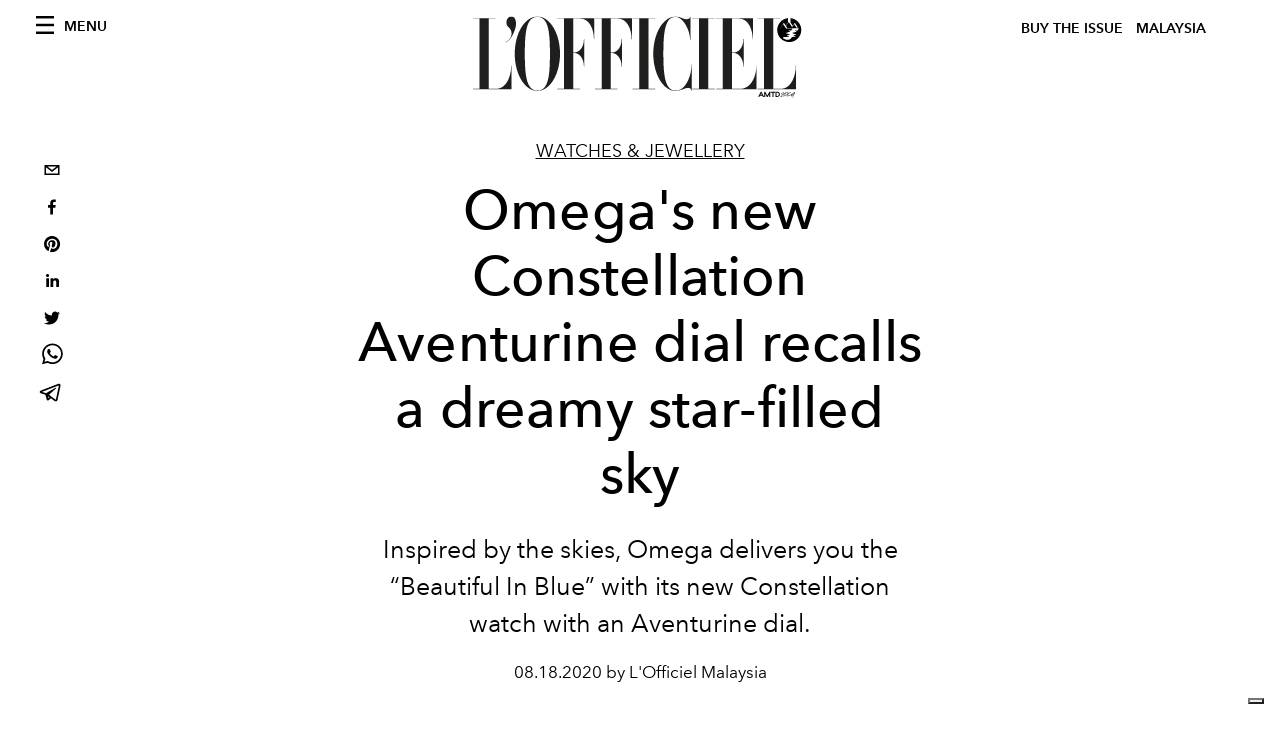

--- FILE ---
content_type: text/html; charset=utf-8
request_url: https://www.google.com/recaptcha/api2/aframe
body_size: 268
content:
<!DOCTYPE HTML><html><head><meta http-equiv="content-type" content="text/html; charset=UTF-8"></head><body><script nonce="PU-IbsJoIzVD37Swj3Py8g">/** Anti-fraud and anti-abuse applications only. See google.com/recaptcha */ try{var clients={'sodar':'https://pagead2.googlesyndication.com/pagead/sodar?'};window.addEventListener("message",function(a){try{if(a.source===window.parent){var b=JSON.parse(a.data);var c=clients[b['id']];if(c){var d=document.createElement('img');d.src=c+b['params']+'&rc='+(localStorage.getItem("rc::a")?sessionStorage.getItem("rc::b"):"");window.document.body.appendChild(d);sessionStorage.setItem("rc::e",parseInt(sessionStorage.getItem("rc::e")||0)+1);localStorage.setItem("rc::h",'1769526615809');}}}catch(b){}});window.parent.postMessage("_grecaptcha_ready", "*");}catch(b){}</script></body></html>

--- FILE ---
content_type: application/javascript; charset=utf-8
request_url: https://www.lofficielmalaysia.com/_next/static/1df19692777f0a6099d2774c142a19bfcc9013d8/_buildManifest.js
body_size: 256
content:
self.__BUILD_MANIFEST=function(s,c,a,e,t,g,u,i,n){return{__rewrites:{beforeFiles:[],afterFiles:[],fallback:[]},"/":[s,e,t,g,u,c,a,"static/chunks/pages/index-f3d038ebdf09c806.js"],"/_error":["static/chunks/pages/_error-2006e5dc730ea353.js"],"/categories/[slug]":[s,e,t,c,i,a,"static/chunks/pages/categories/[slug]-bf35d0081a68f90d.js"],"/categories/[slug]/p/[page]":[s,e,t,c,i,a,"static/chunks/pages/categories/[slug]/p/[page]-0c92953aaf4ef006.js"],"/contacts":[s,e,t,g,c,a,"static/chunks/pages/contacts-5b695c8fe3237d42.js"],"/issues":[s,e,g,c,a,"static/chunks/pages/issues-2ea7938fe69e424a.js"],"/search":[s,t,g,"static/chunks/5540-744611c5e7ff2af7.js","static/chunks/4615-734e310bb1c4ffde.js",c,a,"static/chunks/pages/search-b3e4aa0a3bcd1cf0.js"],"/tags/[slug]":[s,e,t,c,n,a,"static/chunks/pages/tags/[slug]-3dceb7744938be07.js"],"/tags/[slug]/p/[page]":[s,e,t,c,n,a,"static/chunks/pages/tags/[slug]/p/[page]-bcd7a840fc83726e.js"],"/[category]/[slug]":[s,e,t,g,u,"static/chunks/8812-604545594070dc6b.js",c,a,"static/chunks/pages/[category]/[slug]-064bdbae0a6788fb.js"],sortedPages:["/","/_app","/_error","/categories/[slug]","/categories/[slug]/p/[page]","/contacts","/issues","/search","/tags/[slug]","/tags/[slug]/p/[page]","/[category]/[slug]"]}}("static/chunks/7752-0ee45dbe579cac7a.js","static/chunks/5195-883e778a939696e9.js","static/css/92dccaead4ed6abf.css","static/chunks/7680-53bf0fb324c851f0.js","static/chunks/1162-45850e036faad960.js","static/chunks/6130-e546692bcb79011a.js","static/chunks/8569-3d4b7cc46403b650.js","static/chunks/9065-f4df188a1165dde2.js","static/chunks/3132-b43b27988b43fe3e.js"),self.__BUILD_MANIFEST_CB&&self.__BUILD_MANIFEST_CB();